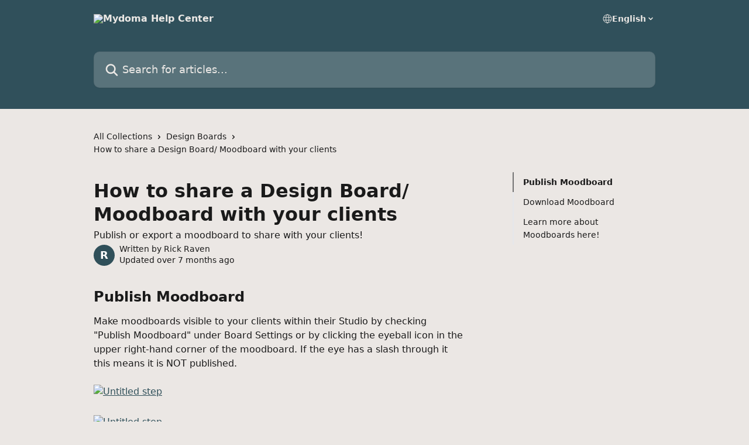

--- FILE ---
content_type: text/html; charset=utf-8
request_url: https://help.mydomastudio.com/en/articles/6766080-how-to-share-a-design-board-moodboard-with-your-clients
body_size: 14429
content:
<!DOCTYPE html><html lang="en"><head><meta charSet="utf-8" data-next-head=""/><title data-next-head="">How to share a Design Board/ Moodboard with your clients | Mydoma Help Center</title><meta property="og:title" content="How to share a Design Board/ Moodboard with your clients | Mydoma Help Center" data-next-head=""/><meta name="twitter:title" content="How to share a Design Board/ Moodboard with your clients | Mydoma Help Center" data-next-head=""/><meta property="og:description" content="Publish or export a moodboard to share with your clients!" data-next-head=""/><meta name="twitter:description" content="Publish or export a moodboard to share with your clients!" data-next-head=""/><meta name="description" content="Publish or export a moodboard to share with your clients!" data-next-head=""/><meta property="og:type" content="article" data-next-head=""/><meta name="robots" content="all" data-next-head=""/><meta name="viewport" content="width=device-width, initial-scale=1" data-next-head=""/><link href="https://intercom.help/mydomastudio/assets/favicon" rel="icon" data-next-head=""/><link rel="canonical" href="https://help.mydomastudio.com/en/articles/6766080-how-to-share-a-design-board-moodboard-with-your-clients" data-next-head=""/><link rel="alternate" href="https://help.mydomastudio.com/en/articles/6766080-how-to-share-a-design-board-moodboard-with-your-clients" hrefLang="en" data-next-head=""/><link rel="alternate" href="https://help.mydomastudio.com/en/articles/6766080-how-to-share-a-design-board-moodboard-with-your-clients" hrefLang="x-default" data-next-head=""/><link nonce="yqnUOrnhum3XTmJIsMq+Cq5ygAhXa/ogRcX1laWV2EQ=" rel="preload" href="https://static.intercomassets.com/_next/static/css/3141721a1e975790.css" as="style"/><link nonce="yqnUOrnhum3XTmJIsMq+Cq5ygAhXa/ogRcX1laWV2EQ=" rel="stylesheet" href="https://static.intercomassets.com/_next/static/css/3141721a1e975790.css" data-n-g=""/><noscript data-n-css="yqnUOrnhum3XTmJIsMq+Cq5ygAhXa/ogRcX1laWV2EQ="></noscript><script defer="" nonce="yqnUOrnhum3XTmJIsMq+Cq5ygAhXa/ogRcX1laWV2EQ=" nomodule="" src="https://static.intercomassets.com/_next/static/chunks/polyfills-42372ed130431b0a.js"></script><script defer="" src="https://static.intercomassets.com/_next/static/chunks/7506.a4d4b38169fb1abb.js" nonce="yqnUOrnhum3XTmJIsMq+Cq5ygAhXa/ogRcX1laWV2EQ="></script><script src="https://static.intercomassets.com/_next/static/chunks/webpack-78de026507541ba5.js" nonce="yqnUOrnhum3XTmJIsMq+Cq5ygAhXa/ogRcX1laWV2EQ=" defer=""></script><script src="https://static.intercomassets.com/_next/static/chunks/framework-1f1b8d38c1d86c61.js" nonce="yqnUOrnhum3XTmJIsMq+Cq5ygAhXa/ogRcX1laWV2EQ=" defer=""></script><script src="https://static.intercomassets.com/_next/static/chunks/main-f6c5f789938ef51a.js" nonce="yqnUOrnhum3XTmJIsMq+Cq5ygAhXa/ogRcX1laWV2EQ=" defer=""></script><script src="https://static.intercomassets.com/_next/static/chunks/pages/_app-489463a61c29f156.js" nonce="yqnUOrnhum3XTmJIsMq+Cq5ygAhXa/ogRcX1laWV2EQ=" defer=""></script><script src="https://static.intercomassets.com/_next/static/chunks/d0502abb-aa607f45f5026044.js" nonce="yqnUOrnhum3XTmJIsMq+Cq5ygAhXa/ogRcX1laWV2EQ=" defer=""></script><script src="https://static.intercomassets.com/_next/static/chunks/6190-ef428f6633b5a03f.js" nonce="yqnUOrnhum3XTmJIsMq+Cq5ygAhXa/ogRcX1laWV2EQ=" defer=""></script><script src="https://static.intercomassets.com/_next/static/chunks/5729-6d79ddfe1353a77c.js" nonce="yqnUOrnhum3XTmJIsMq+Cq5ygAhXa/ogRcX1laWV2EQ=" defer=""></script><script src="https://static.intercomassets.com/_next/static/chunks/2384-242e4a028ba58b01.js" nonce="yqnUOrnhum3XTmJIsMq+Cq5ygAhXa/ogRcX1laWV2EQ=" defer=""></script><script src="https://static.intercomassets.com/_next/static/chunks/4835-9db7cd232aae5617.js" nonce="yqnUOrnhum3XTmJIsMq+Cq5ygAhXa/ogRcX1laWV2EQ=" defer=""></script><script src="https://static.intercomassets.com/_next/static/chunks/2735-6fafbb9ff4abfca1.js" nonce="yqnUOrnhum3XTmJIsMq+Cq5ygAhXa/ogRcX1laWV2EQ=" defer=""></script><script src="https://static.intercomassets.com/_next/static/chunks/pages/%5BhelpCenterIdentifier%5D/%5Blocale%5D/articles/%5BarticleSlug%5D-0426bb822f2fd459.js" nonce="yqnUOrnhum3XTmJIsMq+Cq5ygAhXa/ogRcX1laWV2EQ=" defer=""></script><script src="https://static.intercomassets.com/_next/static/fxBeLjswgt1tHP5v-NdhV/_buildManifest.js" nonce="yqnUOrnhum3XTmJIsMq+Cq5ygAhXa/ogRcX1laWV2EQ=" defer=""></script><script src="https://static.intercomassets.com/_next/static/fxBeLjswgt1tHP5v-NdhV/_ssgManifest.js" nonce="yqnUOrnhum3XTmJIsMq+Cq5ygAhXa/ogRcX1laWV2EQ=" defer=""></script><meta name="sentry-trace" content="6f35e9534198d882cd25d1c79b8d282e-a928b2296f9c91d7-0"/><meta name="baggage" content="sentry-environment=production,sentry-release=598a3e6e491eec2385238300240aa0a81534fd19,sentry-public_key=187f842308a64dea9f1f64d4b1b9c298,sentry-trace_id=6f35e9534198d882cd25d1c79b8d282e,sentry-org_id=2129,sentry-sampled=false,sentry-sample_rand=0.8043747671241851,sentry-sample_rate=0"/><style id="__jsx-2315302470">:root{--body-bg: rgb(235, 231, 228);
--body-image: none;
--body-bg-rgb: 235, 231, 228;
--body-border: rgb(213, 205, 199);
--body-primary-color: #1a1a1a;
--body-secondary-color: #1a1a1a;
--body-reaction-bg: rgb(224, 218, 213);
--body-reaction-text-color: rgb(26, 26, 26);
--body-toc-active-border: #737373;
--body-toc-inactive-border: #f2f2f2;
--body-toc-inactive-color: #1a1a1a;
--body-toc-active-font-weight: 600;
--body-table-border: rgb(192, 179, 169);
--body-color: hsl(0, 0%, 0%);
--footer-bg: rgb(235, 231, 228);
--footer-image: none;
--footer-border: rgb(213, 205, 199);
--footer-color: hsl(195, 31%, 27%);
--header-bg: rgb(48, 80, 91);
--header-image: none;
--header-color: hsl(26, 15%, 91%);
--collection-card-bg: rgb(195, 162, 131);
--collection-card-image: none;
--collection-card-color: hsl(26, 15%, 91%);
--card-bg: rgb(237, 234, 231);
--card-border-color: rgb(213, 205, 199);
--card-border-inner-radius: 6px;
--card-border-radius: 8px;
--card-shadow: 0 1px 2px 0 rgb(0 0 0 / 0.05);
--search-bar-border-radius: 10px;
--search-bar-width: 100%;
--ticket-blue-bg-color: #dce1f9;
--ticket-blue-text-color: #334bfa;
--ticket-green-bg-color: #d7efdc;
--ticket-green-text-color: #0f7134;
--ticket-orange-bg-color: #ffebdb;
--ticket-orange-text-color: #b24d00;
--ticket-red-bg-color: #ffdbdb;
--ticket-red-text-color: #df2020;
--header-height: 405px;
--header-subheader-background-color: #000000;
--header-subheader-font-color: #FFFFFF;
--content-block-bg: rgb(255, 255, 255);
--content-block-image: none;
--content-block-color: hsl(0, 0%, 10%);
--content-block-button-bg: rgb(51, 75, 250);
--content-block-button-image: none;
--content-block-button-color: hsl(0, 0%, 100%);
--content-block-button-radius: 6px;
--content-block-margin: 0;
--content-block-width: auto;
--primary-color: hsl(195, 31%, 27%);
--primary-color-alpha-10: hsla(195, 31%, 27%, 0.1);
--primary-color-alpha-60: hsla(195, 31%, 27%, 0.6);
--text-on-primary-color: #ffffff}</style><style id="__jsx-1611979459">:root{--font-family-primary: system-ui, "Segoe UI", "Roboto", "Helvetica", "Arial", sans-serif, "Apple Color Emoji", "Segoe UI Emoji", "Segoe UI Symbol"}</style><style id="__jsx-2466147061">:root{--font-family-secondary: system-ui, "Segoe UI", "Roboto", "Helvetica", "Arial", sans-serif, "Apple Color Emoji", "Segoe UI Emoji", "Segoe UI Symbol"}</style><style id="__jsx-cf6f0ea00fa5c760">.fade-background.jsx-cf6f0ea00fa5c760{background:radial-gradient(333.38%100%at 50%0%,rgba(var(--body-bg-rgb),0)0%,rgba(var(--body-bg-rgb),.00925356)11.67%,rgba(var(--body-bg-rgb),.0337355)21.17%,rgba(var(--body-bg-rgb),.0718242)28.85%,rgba(var(--body-bg-rgb),.121898)35.03%,rgba(var(--body-bg-rgb),.182336)40.05%,rgba(var(--body-bg-rgb),.251516)44.25%,rgba(var(--body-bg-rgb),.327818)47.96%,rgba(var(--body-bg-rgb),.409618)51.51%,rgba(var(--body-bg-rgb),.495297)55.23%,rgba(var(--body-bg-rgb),.583232)59.47%,rgba(var(--body-bg-rgb),.671801)64.55%,rgba(var(--body-bg-rgb),.759385)70.81%,rgba(var(--body-bg-rgb),.84436)78.58%,rgba(var(--body-bg-rgb),.9551)88.2%,rgba(var(--body-bg-rgb),1)100%),var(--header-image),var(--header-bg);background-size:cover;background-position-x:center}</style><style id="__jsx-27f84a20f81f6ce9">.table-of-contents::-webkit-scrollbar{width:8px}.table-of-contents::-webkit-scrollbar-thumb{background-color:#f2f2f2;border-radius:8px}</style><style id="__jsx-a49d9ef8a9865a27">.table_of_contents.jsx-a49d9ef8a9865a27{max-width:260px;min-width:260px}</style><style id="__jsx-4bed0c08ce36899e">.article_body a:not(.intercom-h2b-button){color:var(--primary-color)}article a.intercom-h2b-button{background-color:var(--primary-color);border:0}.zendesk-article table{overflow-x:scroll!important;display:block!important;height:auto!important}.intercom-interblocks-unordered-nested-list ul,.intercom-interblocks-ordered-nested-list ol{margin-top:16px;margin-bottom:16px}.intercom-interblocks-unordered-nested-list ul .intercom-interblocks-unordered-nested-list ul,.intercom-interblocks-unordered-nested-list ul .intercom-interblocks-ordered-nested-list ol,.intercom-interblocks-ordered-nested-list ol .intercom-interblocks-ordered-nested-list ol,.intercom-interblocks-ordered-nested-list ol .intercom-interblocks-unordered-nested-list ul{margin-top:0;margin-bottom:0}.intercom-interblocks-image a:focus{outline-offset:3px}</style></head><body><div id="__next"><div dir="ltr" class="h-full w-full"><a href="#main-content" class="sr-only font-bold text-header-color focus:not-sr-only focus:absolute focus:left-4 focus:top-4 focus:z-50" aria-roledescription="Link, Press control-option-right-arrow to exit">Skip to main content</a><main class="header__lite"><header id="header" data-testid="header" class="jsx-cf6f0ea00fa5c760 flex flex-col text-header-color"><div class="jsx-cf6f0ea00fa5c760 relative flex grow flex-col mb-9 bg-header-bg bg-header-image bg-cover bg-center pb-9"><div id="sr-announcement" aria-live="polite" class="jsx-cf6f0ea00fa5c760 sr-only"></div><div class="jsx-cf6f0ea00fa5c760 flex h-full flex-col items-center marker:shrink-0"><section class="relative flex w-full flex-col mb-6 pb-6"><div class="header__meta_wrapper flex justify-center px-5 pt-6 leading-none sm:px-10"><div class="flex items-center w-240" data-testid="subheader-container"><div class="mo__body header__site_name"><div class="header__logo"><a href="/en/"><img src="https://downloads.intercomcdn.com/i/o/545914/fefb6870c149c771e36cb752/9814b8a213d4d73b4dade25d1bf83e1a.png" height="256" alt="Mydoma Help Center"/></a></div></div><div><div class="flex items-center font-semibold"><div class="flex items-center md:hidden" data-testid="small-screen-children"><button class="flex items-center border-none bg-transparent px-1.5" data-testid="hamburger-menu-button" aria-label="Open menu"><svg width="24" height="24" viewBox="0 0 16 16" xmlns="http://www.w3.org/2000/svg" class="fill-current"><path d="M1.86861 2C1.38889 2 1 2.3806 1 2.85008C1 3.31957 1.38889 3.70017 1.86861 3.70017H14.1314C14.6111 3.70017 15 3.31957 15 2.85008C15 2.3806 14.6111 2 14.1314 2H1.86861Z"></path><path d="M1 8C1 7.53051 1.38889 7.14992 1.86861 7.14992H14.1314C14.6111 7.14992 15 7.53051 15 8C15 8.46949 14.6111 8.85008 14.1314 8.85008H1.86861C1.38889 8.85008 1 8.46949 1 8Z"></path><path d="M1 13.1499C1 12.6804 1.38889 12.2998 1.86861 12.2998H14.1314C14.6111 12.2998 15 12.6804 15 13.1499C15 13.6194 14.6111 14 14.1314 14H1.86861C1.38889 14 1 13.6194 1 13.1499Z"></path></svg></button><div class="fixed right-0 top-0 z-50 h-full w-full hidden" data-testid="hamburger-menu"><div class="flex h-full w-full justify-end bg-black bg-opacity-30"><div class="flex h-fit w-full flex-col bg-white opacity-100 sm:h-full sm:w-1/2"><button class="text-body-font flex items-center self-end border-none bg-transparent pr-6 pt-6" data-testid="hamburger-menu-close-button" aria-label="Close menu"><svg width="24" height="24" viewBox="0 0 16 16" xmlns="http://www.w3.org/2000/svg"><path d="M3.5097 3.5097C3.84165 3.17776 4.37984 3.17776 4.71178 3.5097L7.99983 6.79775L11.2879 3.5097C11.6198 3.17776 12.158 3.17776 12.49 3.5097C12.8219 3.84165 12.8219 4.37984 12.49 4.71178L9.20191 7.99983L12.49 11.2879C12.8219 11.6198 12.8219 12.158 12.49 12.49C12.158 12.8219 11.6198 12.8219 11.2879 12.49L7.99983 9.20191L4.71178 12.49C4.37984 12.8219 3.84165 12.8219 3.5097 12.49C3.17776 12.158 3.17776 11.6198 3.5097 11.2879L6.79775 7.99983L3.5097 4.71178C3.17776 4.37984 3.17776 3.84165 3.5097 3.5097Z"></path></svg></button><nav class="flex flex-col pl-4 text-black"><div class="relative cursor-pointer has-[:focus]:outline"><select class="peer absolute z-10 block h-6 w-full cursor-pointer opacity-0 md:text-base" aria-label="Change language" id="language-selector"><option value="/en/articles/6766080-how-to-share-a-design-board-moodboard-with-your-clients" class="text-black" selected="">English</option></select><div class="mb-10 ml-5 flex items-center gap-1 text-md hover:opacity-80 peer-hover:opacity-80 md:m-0 md:ml-3 md:text-base" aria-hidden="true"><svg id="locale-picker-globe" width="16" height="16" viewBox="0 0 16 16" fill="none" xmlns="http://www.w3.org/2000/svg" class="shrink-0" aria-hidden="true"><path d="M8 15C11.866 15 15 11.866 15 8C15 4.13401 11.866 1 8 1C4.13401 1 1 4.13401 1 8C1 11.866 4.13401 15 8 15Z" stroke="currentColor" stroke-linecap="round" stroke-linejoin="round"></path><path d="M8 15C9.39949 15 10.534 11.866 10.534 8C10.534 4.13401 9.39949 1 8 1C6.60051 1 5.466 4.13401 5.466 8C5.466 11.866 6.60051 15 8 15Z" stroke="currentColor" stroke-linecap="round" stroke-linejoin="round"></path><path d="M1.448 5.75989H14.524" stroke="currentColor" stroke-linecap="round" stroke-linejoin="round"></path><path d="M1.448 10.2402H14.524" stroke="currentColor" stroke-linecap="round" stroke-linejoin="round"></path></svg>English<svg id="locale-picker-arrow" width="16" height="16" viewBox="0 0 16 16" fill="none" xmlns="http://www.w3.org/2000/svg" class="shrink-0" aria-hidden="true"><path d="M5 6.5L8.00093 9.5L11 6.50187" stroke="currentColor" stroke-width="1.5" stroke-linecap="round" stroke-linejoin="round"></path></svg></div></div></nav></div></div></div></div><nav class="hidden items-center md:flex" data-testid="large-screen-children"><div class="relative cursor-pointer has-[:focus]:outline"><select class="peer absolute z-10 block h-6 w-full cursor-pointer opacity-0 md:text-base" aria-label="Change language" id="language-selector"><option value="/en/articles/6766080-how-to-share-a-design-board-moodboard-with-your-clients" class="text-black" selected="">English</option></select><div class="mb-10 ml-5 flex items-center gap-1 text-md hover:opacity-80 peer-hover:opacity-80 md:m-0 md:ml-3 md:text-base" aria-hidden="true"><svg id="locale-picker-globe" width="16" height="16" viewBox="0 0 16 16" fill="none" xmlns="http://www.w3.org/2000/svg" class="shrink-0" aria-hidden="true"><path d="M8 15C11.866 15 15 11.866 15 8C15 4.13401 11.866 1 8 1C4.13401 1 1 4.13401 1 8C1 11.866 4.13401 15 8 15Z" stroke="currentColor" stroke-linecap="round" stroke-linejoin="round"></path><path d="M8 15C9.39949 15 10.534 11.866 10.534 8C10.534 4.13401 9.39949 1 8 1C6.60051 1 5.466 4.13401 5.466 8C5.466 11.866 6.60051 15 8 15Z" stroke="currentColor" stroke-linecap="round" stroke-linejoin="round"></path><path d="M1.448 5.75989H14.524" stroke="currentColor" stroke-linecap="round" stroke-linejoin="round"></path><path d="M1.448 10.2402H14.524" stroke="currentColor" stroke-linecap="round" stroke-linejoin="round"></path></svg>English<svg id="locale-picker-arrow" width="16" height="16" viewBox="0 0 16 16" fill="none" xmlns="http://www.w3.org/2000/svg" class="shrink-0" aria-hidden="true"><path d="M5 6.5L8.00093 9.5L11 6.50187" stroke="currentColor" stroke-width="1.5" stroke-linecap="round" stroke-linejoin="round"></path></svg></div></div></nav></div></div></div></div></section><section class="relative mx-5 flex h-full w-full flex-col items-center px-5 sm:px-10"><div class="flex h-full max-w-full flex-col w-240 justify-end" data-testid="main-header-container"><div id="search-bar" class="relative w-full"><form action="/en/" autoComplete="off"><div class="flex w-full flex-col items-start"><div class="relative flex w-full sm:w-search-bar"><label for="search-input" class="sr-only">Search for articles...</label><input id="search-input" type="text" autoComplete="off" class="peer w-full rounded-search-bar border border-black-alpha-8 bg-white-alpha-20 p-4 ps-12 font-secondary text-lg text-header-color shadow-search-bar outline-none transition ease-linear placeholder:text-header-color hover:bg-white-alpha-27 hover:shadow-search-bar-hover focus:border-transparent focus:bg-white focus:text-black-10 focus:shadow-search-bar-focused placeholder:focus:text-black-45" placeholder="Search for articles..." name="q" aria-label="Search for articles..." value=""/><div class="absolute inset-y-0 start-0 flex items-center fill-header-color peer-focus-visible:fill-black-45 pointer-events-none ps-5"><svg width="22" height="21" viewBox="0 0 22 21" xmlns="http://www.w3.org/2000/svg" class="fill-inherit" aria-hidden="true"><path fill-rule="evenodd" clip-rule="evenodd" d="M3.27485 8.7001C3.27485 5.42781 5.92757 2.7751 9.19985 2.7751C12.4721 2.7751 15.1249 5.42781 15.1249 8.7001C15.1249 11.9724 12.4721 14.6251 9.19985 14.6251C5.92757 14.6251 3.27485 11.9724 3.27485 8.7001ZM9.19985 0.225098C4.51924 0.225098 0.724854 4.01948 0.724854 8.7001C0.724854 13.3807 4.51924 17.1751 9.19985 17.1751C11.0802 17.1751 12.8176 16.5627 14.2234 15.5265L19.0981 20.4013C19.5961 20.8992 20.4033 20.8992 20.9013 20.4013C21.3992 19.9033 21.3992 19.0961 20.9013 18.5981L16.0264 13.7233C17.0625 12.3176 17.6749 10.5804 17.6749 8.7001C17.6749 4.01948 13.8805 0.225098 9.19985 0.225098Z"></path></svg></div></div></div></form></div></div></section></div></div></header><div class="z-1 flex shrink-0 grow basis-auto justify-center px-5 sm:px-10"><section data-testid="main-content" id="main-content" class="max-w-full w-240"><section data-testid="article-section" class="section section__article"><div class="flex-row-reverse justify-between flex"><div class="jsx-a49d9ef8a9865a27 w-61 sticky top-8 ml-7 max-w-61 self-start max-lg:hidden mt-16"><div class="jsx-27f84a20f81f6ce9 table-of-contents max-h-[calc(100vh-96px)] overflow-y-auto rounded-2xl text-body-primary-color hover:text-primary max-lg:border max-lg:border-solid max-lg:border-body-border max-lg:shadow-solid-1"><div data-testid="toc-dropdown" class="jsx-27f84a20f81f6ce9 hidden cursor-pointer justify-between border-b max-lg:flex max-lg:flex-row max-lg:border-x-0 max-lg:border-t-0 max-lg:border-solid max-lg:border-b-body-border"><div class="jsx-27f84a20f81f6ce9 my-2 max-lg:pl-4">Table of contents</div><div class="jsx-27f84a20f81f6ce9 "><svg class="ml-2 mr-4 mt-3 transition-transform" transform="rotate(180)" width="16" height="16" fill="none" xmlns="http://www.w3.org/2000/svg"><path fill-rule="evenodd" clip-rule="evenodd" d="M3.93353 5.93451C4.24595 5.62209 4.75248 5.62209 5.0649 5.93451L7.99922 8.86882L10.9335 5.93451C11.246 5.62209 11.7525 5.62209 12.0649 5.93451C12.3773 6.24693 12.3773 6.75346 12.0649 7.06588L8.5649 10.5659C8.25249 10.8783 7.74595 10.8783 7.43353 10.5659L3.93353 7.06588C3.62111 6.75346 3.62111 6.24693 3.93353 5.93451Z" fill="currentColor"></path></svg></div></div><div data-testid="toc-body" class="jsx-27f84a20f81f6ce9 my-2"><section data-testid="toc-section-0" class="jsx-27f84a20f81f6ce9 flex border-y-0 border-e-0 border-s-2 border-solid py-1.5 max-lg:border-none border-body-toc-active-border px-4"><a id="#h_4f4cca8f35" href="#h_4f4cca8f35" data-testid="toc-link-0" class="jsx-27f84a20f81f6ce9 w-full no-underline hover:text-body-primary-color max-lg:inline-block max-lg:text-body-primary-color max-lg:hover:text-primary lg:text-base font-toc-active text-body-primary-color"></a></section><section data-testid="toc-section-1" class="jsx-27f84a20f81f6ce9 flex border-y-0 border-e-0 border-s-2 border-solid py-1.5 max-lg:border-none px-4"><a id="#h_2283530abb" href="#h_2283530abb" data-testid="toc-link-1" class="jsx-27f84a20f81f6ce9 w-full no-underline hover:text-body-primary-color max-lg:inline-block max-lg:text-body-primary-color max-lg:hover:text-primary lg:text-base text-body-toc-inactive-color"></a></section><section data-testid="toc-section-2" class="jsx-27f84a20f81f6ce9 flex border-y-0 border-e-0 border-s-2 border-solid py-1.5 max-lg:border-none px-4"><a id="#h_ea98949fbe" href="#h_ea98949fbe" data-testid="toc-link-2" class="jsx-27f84a20f81f6ce9 w-full no-underline hover:text-body-primary-color max-lg:inline-block max-lg:text-body-primary-color max-lg:hover:text-primary lg:text-base text-body-toc-inactive-color"></a></section></div></div></div><div class="relative z-3 w-full lg:max-w-160 "><div class="flex pb-6 max-md:pb-2 lg:max-w-160"><div tabindex="-1" class="focus:outline-none"><div class="flex flex-wrap items-baseline pb-4 text-base" tabindex="0" role="navigation" aria-label="Breadcrumb"><a href="/en/" class="pr-2 text-body-primary-color no-underline hover:text-body-secondary-color">All Collections</a><div class="pr-2" aria-hidden="true"><svg width="6" height="10" viewBox="0 0 6 10" class="block h-2 w-2 fill-body-secondary-color rtl:rotate-180" xmlns="http://www.w3.org/2000/svg"><path fill-rule="evenodd" clip-rule="evenodd" d="M0.648862 0.898862C0.316916 1.23081 0.316916 1.769 0.648862 2.10094L3.54782 4.9999L0.648862 7.89886C0.316916 8.23081 0.316917 8.769 0.648862 9.10094C0.980808 9.43289 1.519 9.43289 1.85094 9.10094L5.35094 5.60094C5.68289 5.269 5.68289 4.73081 5.35094 4.39886L1.85094 0.898862C1.519 0.566916 0.980807 0.566916 0.648862 0.898862Z"></path></svg></div><a href="https://help.mydomastudio.com/en/collections/3728146-design-boards" class="pr-2 text-body-primary-color no-underline hover:text-body-secondary-color" data-testid="breadcrumb-0">Design Boards</a><div class="pr-2" aria-hidden="true"><svg width="6" height="10" viewBox="0 0 6 10" class="block h-2 w-2 fill-body-secondary-color rtl:rotate-180" xmlns="http://www.w3.org/2000/svg"><path fill-rule="evenodd" clip-rule="evenodd" d="M0.648862 0.898862C0.316916 1.23081 0.316916 1.769 0.648862 2.10094L3.54782 4.9999L0.648862 7.89886C0.316916 8.23081 0.316917 8.769 0.648862 9.10094C0.980808 9.43289 1.519 9.43289 1.85094 9.10094L5.35094 5.60094C5.68289 5.269 5.68289 4.73081 5.35094 4.39886L1.85094 0.898862C1.519 0.566916 0.980807 0.566916 0.648862 0.898862Z"></path></svg></div><div class="text-body-secondary-color">How to share a Design Board/ Moodboard with your clients</div></div></div></div><div class=""><div class="article intercom-force-break"><div class="mb-10 max-lg:mb-6"><div class="flex flex-col gap-4"><div class="flex flex-col"><h1 class="mb-1 font-primary text-2xl font-bold leading-10 text-body-primary-color">How to share a Design Board/ Moodboard with your clients</h1><div class="text-md font-normal leading-normal text-body-secondary-color"><p>Publish or export a moodboard to share with your clients!</p></div></div><div class="avatar"><div class="avatar__photo"><span class="inline-flex items-center justify-center rounded-full bg-primary text-lg font-bold leading-6 text-primary-text shadow-solid-2 shadow-body-bg [&amp;:nth-child(n+2)]:hidden lg:[&amp;:nth-child(n+2)]:inline-flex h-8 w-8 sm:h-9 sm:w-9"><span class="text-lg leading-6">R</span></span></div><div class="avatar__info -mt-0.5 text-base"><span class="text-body-secondary-color"><div>Written by <span>Rick Raven</span></div> <!-- -->Updated over 7 months ago</span></div></div></div></div><div class="jsx-4bed0c08ce36899e flex-col"><div class="jsx-4bed0c08ce36899e mb-7 ml-0 text-md max-messenger:mb-6 lg:hidden"><div class="jsx-27f84a20f81f6ce9 table-of-contents max-h-[calc(100vh-96px)] overflow-y-auto rounded-2xl text-body-primary-color hover:text-primary max-lg:border max-lg:border-solid max-lg:border-body-border max-lg:shadow-solid-1"><div data-testid="toc-dropdown" class="jsx-27f84a20f81f6ce9 hidden cursor-pointer justify-between border-b max-lg:flex max-lg:flex-row max-lg:border-x-0 max-lg:border-t-0 max-lg:border-solid max-lg:border-b-body-border border-b-0"><div class="jsx-27f84a20f81f6ce9 my-2 max-lg:pl-4">Table of contents</div><div class="jsx-27f84a20f81f6ce9 "><svg class="ml-2 mr-4 mt-3 transition-transform" transform="" width="16" height="16" fill="none" xmlns="http://www.w3.org/2000/svg"><path fill-rule="evenodd" clip-rule="evenodd" d="M3.93353 5.93451C4.24595 5.62209 4.75248 5.62209 5.0649 5.93451L7.99922 8.86882L10.9335 5.93451C11.246 5.62209 11.7525 5.62209 12.0649 5.93451C12.3773 6.24693 12.3773 6.75346 12.0649 7.06588L8.5649 10.5659C8.25249 10.8783 7.74595 10.8783 7.43353 10.5659L3.93353 7.06588C3.62111 6.75346 3.62111 6.24693 3.93353 5.93451Z" fill="currentColor"></path></svg></div></div><div data-testid="toc-body" class="jsx-27f84a20f81f6ce9 hidden my-2"><section data-testid="toc-section-0" class="jsx-27f84a20f81f6ce9 flex border-y-0 border-e-0 border-s-2 border-solid py-1.5 max-lg:border-none border-body-toc-active-border px-4"><a id="#h_4f4cca8f35" href="#h_4f4cca8f35" data-testid="toc-link-0" class="jsx-27f84a20f81f6ce9 w-full no-underline hover:text-body-primary-color max-lg:inline-block max-lg:text-body-primary-color max-lg:hover:text-primary lg:text-base font-toc-active text-body-primary-color"></a></section><section data-testid="toc-section-1" class="jsx-27f84a20f81f6ce9 flex border-y-0 border-e-0 border-s-2 border-solid py-1.5 max-lg:border-none px-4"><a id="#h_2283530abb" href="#h_2283530abb" data-testid="toc-link-1" class="jsx-27f84a20f81f6ce9 w-full no-underline hover:text-body-primary-color max-lg:inline-block max-lg:text-body-primary-color max-lg:hover:text-primary lg:text-base text-body-toc-inactive-color"></a></section><section data-testid="toc-section-2" class="jsx-27f84a20f81f6ce9 flex border-y-0 border-e-0 border-s-2 border-solid py-1.5 max-lg:border-none px-4"><a id="#h_ea98949fbe" href="#h_ea98949fbe" data-testid="toc-link-2" class="jsx-27f84a20f81f6ce9 w-full no-underline hover:text-body-primary-color max-lg:inline-block max-lg:text-body-primary-color max-lg:hover:text-primary lg:text-base text-body-toc-inactive-color"></a></section></div></div></div><div class="jsx-4bed0c08ce36899e article_body"><article class="jsx-4bed0c08ce36899e "><div class="intercom-interblocks-heading intercom-interblocks-align-left"><h1 id="h_4f4cca8f35"><b>Publish Moodboard</b></h1></div><div class="intercom-interblocks-paragraph no-margin intercom-interblocks-align-left"><p>Make moodboards visible to your clients within their Studio by checking &quot;Publish Moodboard&quot; under Board Settings or by clicking the eyeball icon in the upper right-hand corner of the moodboard. If the eye has a slash through it this means it is NOT published.</p></div><div class="intercom-interblocks-paragraph no-margin intercom-interblocks-align-left"><p> </p></div><div class="intercom-interblocks-image intercom-interblocks-align-left"><a href="https://downloads.intercomcdn.com/i/o/902811492/ce74e511d2caaec39f63ae5e/aea76cb2-6957-4559-b4c0-bc014464bdc0?expires=1769455800&amp;signature=20080226639795dd36903af50d998784e6e323e30033674f0d444f5c78621966&amp;req=fSAlHsh%2FmYhdFb4f3HP0gILGm7FavmNxbHjBbjFbUBTawe12cRSMchTTYFlM%0A3qSft1HZgGDeq4RZzA%3D%3D%0A" target="_blank" rel="noreferrer nofollow noopener"><img src="https://downloads.intercomcdn.com/i/o/902811492/ce74e511d2caaec39f63ae5e/aea76cb2-6957-4559-b4c0-bc014464bdc0?expires=1769455800&amp;signature=20080226639795dd36903af50d998784e6e323e30033674f0d444f5c78621966&amp;req=fSAlHsh%2FmYhdFb4f3HP0gILGm7FavmNxbHjBbjFbUBTawe12cRSMchTTYFlM%0A3qSft1HZgGDeq4RZzA%3D%3D%0A" alt="Untitled step" width="1915" height="873"/></a></div><div class="intercom-interblocks-paragraph no-margin intercom-interblocks-align-left"><p> </p></div><div class="intercom-interblocks-image intercom-interblocks-align-left"><a href="https://downloads.intercomcdn.com/i/o/902811859/acd74eb24a12ad91a1ba2213/7ace8685-f104-4734-8886-12d9a34a8fd3?expires=1769455800&amp;signature=274965c16c2806471781b08c3c9c72b7ca563ada48cd12958459a8c9fb586833&amp;req=fSAlHsh%2FlYRWFb4f3HP0gCaSwBiYEhYea3Txzk3Si3LXblkJrPX%2FGKVc2ao%2B%0ApHD%2BrFRkOTotUxGfhg%3D%3D%0A" target="_blank" rel="noreferrer nofollow noopener"><img src="https://downloads.intercomcdn.com/i/o/902811859/acd74eb24a12ad91a1ba2213/7ace8685-f104-4734-8886-12d9a34a8fd3?expires=1769455800&amp;signature=274965c16c2806471781b08c3c9c72b7ca563ada48cd12958459a8c9fb586833&amp;req=fSAlHsh%2FlYRWFb4f3HP0gCaSwBiYEhYea3Txzk3Si3LXblkJrPX%2FGKVc2ao%2B%0ApHD%2BrFRkOTotUxGfhg%3D%3D%0A" alt="Untitled step" width="1917" height="876"/></a></div><div class="intercom-interblocks-paragraph no-margin intercom-interblocks-align-left"><p> </p></div><div class="intercom-interblocks-heading intercom-interblocks-align-left"><h1 id="h_2283530abb"><b>Download Moodboard</b></h1></div><div class="intercom-interblocks-paragraph no-margin intercom-interblocks-align-left"><p>If you want to save your moodboard to your computer as an image, simply click &quot;Download&quot; under Export Canvas in your moodboard Board Settings.<br/>​</p></div><div class="intercom-interblocks-image intercom-interblocks-align-left"><a href="https://downloads.intercomcdn.com/i/o/902813911/58d42377b9dbd53b1328d279/449e5e71-ecc7-4305-8be8-6f129278d2c9?expires=1769455800&amp;signature=35866ba6a6ef26ebceeb31a199db3c016688b62e17734b162df5ac7dcc381395&amp;req=fSAlHsh9lIBeFb4f3HP0gC%2FgGVQY3l%2Bldkxvg3BFIziI2SOMFHfbojMv%2BoBJ%0AszBV1VT97Nc%2F4TeL7A%3D%3D%0A" target="_blank" rel="noreferrer nofollow noopener"><img src="https://downloads.intercomcdn.com/i/o/902813911/58d42377b9dbd53b1328d279/449e5e71-ecc7-4305-8be8-6f129278d2c9?expires=1769455800&amp;signature=35866ba6a6ef26ebceeb31a199db3c016688b62e17734b162df5ac7dcc381395&amp;req=fSAlHsh9lIBeFb4f3HP0gC%2FgGVQY3l%2Bldkxvg3BFIziI2SOMFHfbojMv%2BoBJ%0AszBV1VT97Nc%2F4TeL7A%3D%3D%0A" alt="Untitled step" width="1917" height="876"/></a></div><div class="intercom-interblocks-paragraph no-margin intercom-interblocks-align-left"><p> </p></div><div class="intercom-interblocks-paragraph no-margin intercom-interblocks-align-left"><p>💡💡<b><i>Pro Tip: </i></b><i>Be sure to do these three things before exporting your moodboard.</i></p></div><div class="intercom-interblocks-paragraph no-margin intercom-interblocks-align-left"><p> </p></div><div class="intercom-interblocks-paragraph no-margin intercom-interblocks-align-left"><p><i>Turn off any grid lines</i></p></div><div class="intercom-interblocks-paragraph no-margin intercom-interblocks-align-left"><p> </p></div><div class="intercom-interblocks-image intercom-interblocks-align-left"><a href="https://mydoma-studio.intercom-attachments-1.com/i/o/902815556/aacf18f302b2a1d4ca1318a5/16a2a3bf-add3-43d3-b6df-1a73b48af8b5.png?expires=1769455800&amp;signature=d47f355e65b62dabe2bd5e6c774f833719e06687dd6cc3c855ef77ddc7698081&amp;req=fSAlHsh7mIRZFb4f3HP0gPQItRmwdWdUPWdPNWMYuSlRe8w0E1oeEPg1i35j%0AzBdzA8RPa%2BkPEq8OQQ%3D%3D%0A" target="_blank" rel="noreferrer nofollow noopener"><img src="https://mydoma-studio.intercom-attachments-1.com/i/o/902815556/aacf18f302b2a1d4ca1318a5/16a2a3bf-add3-43d3-b6df-1a73b48af8b5.png?expires=1769455800&amp;signature=d47f355e65b62dabe2bd5e6c774f833719e06687dd6cc3c855ef77ddc7698081&amp;req=fSAlHsh7mIRZFb4f3HP0gPQItRmwdWdUPWdPNWMYuSlRe8w0E1oeEPg1i35j%0AzBdzA8RPa%2BkPEq8OQQ%3D%3D%0A" alt="Untitled step"/></a></div><div class="intercom-interblocks-paragraph no-margin intercom-interblocks-align-left"><p> </p></div><div class="intercom-interblocks-paragraph no-margin intercom-interblocks-align-left"><p><i>Unselect any items by clicking on the background of the moodboard. You do not want a box around any items within the moodboard</i></p></div><div class="intercom-interblocks-paragraph no-margin intercom-interblocks-align-left"><p> </p></div><div class="intercom-interblocks-image intercom-interblocks-align-left"><a href="https://downloads.intercomcdn.com/i/o/902814919/c13482e5c7446bc8e1a50577/7b8ed760-f43b-4e53-8565-e35d7774e2b4?expires=1769455800&amp;signature=8902b7b2da8079fbd59e871a10f0c025b1eb8a221c2278862ba5359576b5106c&amp;req=fSAlHsh6lIBWFb4f3HP0gO3Fu6IIMbnfZQbMJbIUTY4XimpABN9crUP6ymV4%0AUmQvneK4S3y4w2gJyg%3D%3D%0A" target="_blank" rel="noreferrer nofollow noopener"><img src="https://downloads.intercomcdn.com/i/o/902814919/c13482e5c7446bc8e1a50577/7b8ed760-f43b-4e53-8565-e35d7774e2b4?expires=1769455800&amp;signature=8902b7b2da8079fbd59e871a10f0c025b1eb8a221c2278862ba5359576b5106c&amp;req=fSAlHsh6lIBWFb4f3HP0gO3Fu6IIMbnfZQbMJbIUTY4XimpABN9crUP6ymV4%0AUmQvneK4S3y4w2gJyg%3D%3D%0A" alt="Untitled step" width="1910" height="871"/></a></div><div class="intercom-interblocks-paragraph no-margin intercom-interblocks-align-left"><p><i>And add your logo!</i> </p></div><div class="intercom-interblocks-paragraph no-margin intercom-interblocks-align-left"><p> </p></div><div class="intercom-interblocks-image intercom-interblocks-align-left"><a href="https://downloads.intercomcdn.com/i/o/902815393/31ca598bee681d00acb71a29/291b90a3-10e0-49ab-8f4e-f6073096bc36?expires=1769455800&amp;signature=ca0dd7af0545c524c09442f9e29f0ae71a21a9f8ca3cbe07c262f162cb65ce11&amp;req=fSAlHsh7nohcFb4f3HP0gKmrqYFpRFQin7AvVx7RW22QXL%2FnbSL26joMmuIQ%0A%2FvbiKS12qFEzS5%2FbNQ%3D%3D%0A" target="_blank" rel="noreferrer nofollow noopener"><img src="https://downloads.intercomcdn.com/i/o/902815393/31ca598bee681d00acb71a29/291b90a3-10e0-49ab-8f4e-f6073096bc36?expires=1769455800&amp;signature=ca0dd7af0545c524c09442f9e29f0ae71a21a9f8ca3cbe07c262f162cb65ce11&amp;req=fSAlHsh7nohcFb4f3HP0gKmrqYFpRFQin7AvVx7RW22QXL%2FnbSL26joMmuIQ%0A%2FvbiKS12qFEzS5%2FbNQ%3D%3D%0A" alt="Untitled step" width="1917" height="883"/></a></div><div class="intercom-interblocks-paragraph no-margin intercom-interblocks-align-left"><p> </p></div><div class="intercom-interblocks-paragraph no-margin intercom-interblocks-align-left"><p>**Pro-Tip** Create moodboards with just your logo in them when creating a Project Template so you don&#x27;t have to upload your logo every time!</p></div><div class="intercom-interblocks-paragraph no-margin intercom-interblocks-align-left"><p> </p></div><div class="intercom-interblocks-heading intercom-interblocks-align-center"><h1 id="h_ea98949fbe"><b><a href="https://help.mydomastudio.com/en/articles/1017810-moodboards-overview">Learn more about Moodboards here!</a></b></h1></div><div class="intercom-interblocks-paragraph no-margin intercom-interblocks-align-left"><p> </p></div></article></div></div></div></div><div class="intercom-reaction-picker -mb-4 -ml-4 -mr-4 mt-6 rounded-card sm:-mb-2 sm:-ml-1 sm:-mr-1 sm:mt-8" role="group" aria-label="feedback form"><div class="intercom-reaction-prompt">Did this answer your question?</div><div class="intercom-reactions-container"><button class="intercom-reaction" aria-label="Disappointed Reaction" tabindex="0" data-reaction-text="disappointed" aria-pressed="false"><span title="Disappointed">😞</span></button><button class="intercom-reaction" aria-label="Neutral Reaction" tabindex="0" data-reaction-text="neutral" aria-pressed="false"><span title="Neutral">😐</span></button><button class="intercom-reaction" aria-label="Smiley Reaction" tabindex="0" data-reaction-text="smiley" aria-pressed="false"><span title="Smiley">😃</span></button></div></div></div></div></section></section></div><footer id="footer" class="mt-24 shrink-0 bg-footer-bg px-0 py-12 text-left text-base text-footer-color"><div class="shrink-0 grow basis-auto px-5 sm:px-10"><div class="mx-auto max-w-240 sm:w-auto"><div><div class="text-center" data-testid="simple-footer-layout"><div class="align-middle text-lg text-footer-color"><a class="no-underline" href="/en/"><img data-testid="logo-img" src="https://downloads.intercomcdn.com/i/o/545915/2ba424204f2a496e221353f4/5d411aec0e760f91acc126ac0fd8a83d.png" alt="Mydoma Help Center" class="max-h-8 contrast-80 inline"/></a></div><div class="mt-10" data-testid="simple-footer-links"><div class="flex flex-row justify-center"><span><ul data-testid="custom-links" class="mb-4 p-0" id="custom-links"><li class="mx-3 inline-block list-none"><a target="_blank" href="https://www.facebook.com/groups/mydomastudiodesigners" rel="nofollow noreferrer noopener" data-testid="footer-custom-link-0" class="no-underline">📌  Join Our Facebook Community</a></li><li class="mx-3 inline-block list-none"><a target="_blank" href="https://www.instagram.com/mydoma/" rel="nofollow noreferrer noopener" data-testid="footer-custom-link-1" class="no-underline">🧡 ▶️ Follow us on Instagram</a></li></ul></span></div><ul data-testid="social-links" class="flex flex-wrap items-center gap-4 p-0 justify-center" id="social-links"><li class="list-none align-middle"><a target="_blank" href="https://www.facebook.com/mydomastudio" rel="nofollow noreferrer noopener" data-testid="footer-social-link-0" class="no-underline"><img src="https://intercom.help/mydomastudio/assets/svg/icon:social-facebook/30505b" alt="" aria-label="https://www.facebook.com/mydomastudio" width="16" height="16" loading="lazy" data-testid="social-icon-facebook"/></a></li><li class="list-none align-middle"><a target="_blank" href="https://www.linkedin.com/Mydomastudio" rel="nofollow noreferrer noopener" data-testid="footer-social-link-1" class="no-underline"><img src="https://intercom.help/mydomastudio/assets/svg/icon:social-linkedin/30505b" alt="" aria-label="https://www.linkedin.com/Mydomastudio" width="16" height="16" loading="lazy" data-testid="social-icon-linkedin"/></a></li></ul></div><div class="flex justify-center"><div class="mt-2"><a href="https://www.intercom.com/dsa-report-form" target="_blank" rel="nofollow noreferrer noopener" class="no-underline" data-testid="report-content-link">Report Content</a></div></div></div></div></div></div></footer></main></div></div><script id="__NEXT_DATA__" type="application/json" nonce="yqnUOrnhum3XTmJIsMq+Cq5ygAhXa/ogRcX1laWV2EQ=">{"props":{"pageProps":{"app":{"id":"uk3dep4b","messengerUrl":"https://widget.intercom.io/widget/uk3dep4b","name":"Mydoma Studio","poweredByIntercomUrl":"https://www.intercom.com/intercom-link?company=Mydoma+Studio\u0026solution=customer-support\u0026utm_campaign=intercom-link\u0026utm_content=We+run+on+Intercom\u0026utm_medium=help-center\u0026utm_referrer=http%3A%2F%2Fhelp.mydomastudio.com%2Fen%2Farticles%2F6766080-how-to-share-a-design-board-moodboard-with-your-clients\u0026utm_source=desktop-web","features":{"consentBannerBeta":false,"customNotFoundErrorMessage":false,"disableFontPreloading":false,"disableNoMarginClassTransformation":false,"finOnHelpCenter":false,"hideIconsWithBackgroundImages":false,"messengerCustomFonts":false}},"helpCenterSite":{"customDomain":"help.mydomastudio.com","defaultLocale":"en","disableBranding":true,"externalLoginName":null,"externalLoginUrl":null,"footerContactDetails":null,"footerLinks":{"custom":[{"id":23891,"help_center_site_id":2129,"title":"📌  Join Our Facebook Community","url":"https://www.facebook.com/groups/mydomastudiodesigners","sort_order":1,"link_location":"footer","site_link_group_id":9783},{"id":23892,"help_center_site_id":2129,"title":"🧡 ▶️ Follow us on Instagram","url":"https://www.instagram.com/mydoma/","sort_order":2,"link_location":"footer","site_link_group_id":9783}],"socialLinks":[{"iconUrl":"https://intercom.help/mydomastudio/assets/svg/icon:social-facebook","provider":"facebook","url":"https://www.facebook.com/mydomastudio"},{"iconUrl":"https://intercom.help/mydomastudio/assets/svg/icon:social-linkedin","provider":"linkedin","url":"https://www.linkedin.com/Mydomastudio"}],"linkGroups":[{"title":null,"links":[{"title":"📌  Join Our Facebook Community","url":"https://www.facebook.com/groups/mydomastudiodesigners"},{"title":"🧡 ▶️ Follow us on Instagram","url":"https://www.instagram.com/mydoma/"}]}]},"headerLinks":[],"homeCollectionCols":2,"googleAnalyticsTrackingId":null,"googleTagManagerId":null,"pathPrefixForCustomDomain":null,"seoIndexingEnabled":true,"helpCenterId":2129,"url":"https://help.mydomastudio.com","customizedFooterTextContent":null,"consentBannerConfig":null,"canInjectCustomScripts":false,"scriptSection":1,"customScriptFilesExist":false},"localeLinks":[{"id":"en","absoluteUrl":"https://help.mydomastudio.com/en/articles/6766080-how-to-share-a-design-board-moodboard-with-your-clients","available":true,"name":"English","selected":true,"url":"/en/articles/6766080-how-to-share-a-design-board-moodboard-with-your-clients"}],"requestContext":{"articleSource":null,"academy":false,"canonicalUrl":"https://help.mydomastudio.com/en/articles/6766080-how-to-share-a-design-board-moodboard-with-your-clients","headerless":false,"isDefaultDomainRequest":false,"nonce":"yqnUOrnhum3XTmJIsMq+Cq5ygAhXa/ogRcX1laWV2EQ=","rootUrl":"/en/","sheetUserCipher":null,"type":"help-center"},"theme":{"color":"30505b","siteName":"Mydoma Help Center","headline":"","headerFontColor":"ebe7e4","logo":"https://downloads.intercomcdn.com/i/o/545914/fefb6870c149c771e36cb752/9814b8a213d4d73b4dade25d1bf83e1a.png","logoHeight":"256","header":null,"favicon":"https://intercom.help/mydomastudio/assets/favicon","locale":"en","homeUrl":"https://mydomastudio.com","social":null,"urlPrefixForDefaultDomain":"https://intercom.help/mydomastudio","customDomain":"help.mydomastudio.com","customDomainUsesSsl":true,"customizationOptions":{"customizationType":1,"header":{"backgroundColor":"#30505b","fontColor":"#ebe7e4","fadeToEdge":true,"backgroundGradient":null,"backgroundImageId":null,"backgroundImageUrl":null},"body":{"backgroundColor":"#ebe7e4","fontColor":null,"fadeToEdge":null,"backgroundGradient":null,"backgroundImageId":null},"footer":{"backgroundColor":"#ebe7e4","fontColor":"#30505b","fadeToEdge":null,"backgroundGradient":null,"backgroundImageId":null,"showRichTextField":null},"layout":{"homePage":{"blocks":[{"type":"tickets-portal-link","enabled":false},{"type":"collection-list","columns":2,"template":1},{"type":"article-list","columns":2,"enabled":false,"localizedContent":[{"title":"","locale":"en","links":[{"articleId":"empty_article_slot","type":"article-link"},{"articleId":"empty_article_slot","type":"article-link"},{"articleId":"empty_article_slot","type":"article-link"},{"articleId":"empty_article_slot","type":"article-link"}]}]},{"type":"content-block","enabled":false,"columns":1}]},"collectionsPage":{"showArticleDescriptions":false},"articlePage":{},"searchPage":{}},"collectionCard":{"global":{"backgroundColor":"#c3a283","fontColor":"#ebe7e4","fadeToEdge":null,"backgroundGradient":null,"backgroundImageId":null,"showIcons":true,"backgroundImageUrl":null},"collections":[]},"global":{"font":{"customFontFaces":[],"primary":null,"secondary":null},"componentStyle":{"card":{"type":"bordered","borderRadius":8}},"namedComponents":{"header":{"subheader":{"enabled":false,"style":{"backgroundColor":"#000000","fontColor":"#FFFFFF"}},"style":{"height":"245px","align":"start","justify":"end"}},"searchBar":{"style":{"width":"100%","borderRadius":10}},"footer":{"type":0}},"brand":{"colors":[],"websiteUrl":""}},"contentBlock":{"blockStyle":{"backgroundColor":"#ffffff","fontColor":"#1a1a1a","fadeToEdge":null,"backgroundGradient":null,"backgroundImageId":null,"backgroundImageUrl":null},"buttonOptions":{"backgroundColor":"#334BFA","fontColor":"#ffffff","borderRadius":6},"isFullWidth":false}},"helpCenterName":"Mydoma Studio Help Center","footerLogo":"https://downloads.intercomcdn.com/i/o/545915/2ba424204f2a496e221353f4/5d411aec0e760f91acc126ac0fd8a83d.png","footerLogoHeight":"230","localisedInformation":{"contentBlock":{"locale":"en","title":"Content section title","withButton":false,"description":"","buttonTitle":"Button title","buttonUrl":""}}},"user":{"userId":"aad9bf75-1f94-4b23-b983-b291445bff19","role":"visitor_role","country_code":null},"articleContent":{"articleId":"6766080","author":{"avatar":null,"name":"Rick Raven","first_name":"Rick","avatar_shape":"circle"},"blocks":[{"type":"heading","text":"\u003cb\u003ePublish Moodboard\u003c/b\u003e","idAttribute":"h_4f4cca8f35"},{"type":"paragraph","text":"Make moodboards visible to your clients within their Studio by checking \"Publish Moodboard\" under Board Settings or by clicking the eyeball icon in the upper right-hand corner of the moodboard. If the eye has a slash through it this means it is NOT published.","class":"no-margin"},{"type":"paragraph","text":" ","class":"no-margin"},{"type":"image","url":"https://downloads.intercomcdn.com/i/o/902811492/ce74e511d2caaec39f63ae5e/aea76cb2-6957-4559-b4c0-bc014464bdc0?expires=1769455800\u0026signature=20080226639795dd36903af50d998784e6e323e30033674f0d444f5c78621966\u0026req=fSAlHsh%2FmYhdFb4f3HP0gILGm7FavmNxbHjBbjFbUBTawe12cRSMchTTYFlM%0A3qSft1HZgGDeq4RZzA%3D%3D%0A","width":1915,"height":873,"text":"Untitled step"},{"type":"paragraph","text":" ","class":"no-margin"},{"type":"image","url":"https://downloads.intercomcdn.com/i/o/902811859/acd74eb24a12ad91a1ba2213/7ace8685-f104-4734-8886-12d9a34a8fd3?expires=1769455800\u0026signature=274965c16c2806471781b08c3c9c72b7ca563ada48cd12958459a8c9fb586833\u0026req=fSAlHsh%2FlYRWFb4f3HP0gCaSwBiYEhYea3Txzk3Si3LXblkJrPX%2FGKVc2ao%2B%0ApHD%2BrFRkOTotUxGfhg%3D%3D%0A","width":1917,"height":876,"text":"Untitled step"},{"type":"paragraph","text":" ","class":"no-margin"},{"type":"heading","text":"\u003cb\u003eDownload Moodboard\u003c/b\u003e","idAttribute":"h_2283530abb"},{"type":"paragraph","text":"If you want to save your moodboard to your computer as an image, simply click \"Download\" under Export Canvas in your moodboard Board Settings.\u003cbr\u003e​","class":"no-margin"},{"type":"image","url":"https://downloads.intercomcdn.com/i/o/902813911/58d42377b9dbd53b1328d279/449e5e71-ecc7-4305-8be8-6f129278d2c9?expires=1769455800\u0026signature=35866ba6a6ef26ebceeb31a199db3c016688b62e17734b162df5ac7dcc381395\u0026req=fSAlHsh9lIBeFb4f3HP0gC%2FgGVQY3l%2Bldkxvg3BFIziI2SOMFHfbojMv%2BoBJ%0AszBV1VT97Nc%2F4TeL7A%3D%3D%0A","width":1917,"height":876,"text":"Untitled step"},{"type":"paragraph","text":" ","class":"no-margin"},{"type":"paragraph","text":"💡💡\u003cb\u003e\u003ci\u003ePro Tip: \u003c/i\u003e\u003c/b\u003e\u003ci\u003eBe sure to do these three things before exporting your moodboard.\u003c/i\u003e","class":"no-margin"},{"type":"paragraph","text":" ","class":"no-margin"},{"type":"paragraph","text":"\u003ci\u003eTurn off any grid lines\u003c/i\u003e","class":"no-margin"},{"type":"paragraph","text":" ","class":"no-margin"},{"type":"image","url":"https://mydoma-studio.intercom-attachments-1.com/i/o/902815556/aacf18f302b2a1d4ca1318a5/16a2a3bf-add3-43d3-b6df-1a73b48af8b5.png?expires=1769455800\u0026signature=d47f355e65b62dabe2bd5e6c774f833719e06687dd6cc3c855ef77ddc7698081\u0026req=fSAlHsh7mIRZFb4f3HP0gPQItRmwdWdUPWdPNWMYuSlRe8w0E1oeEPg1i35j%0AzBdzA8RPa%2BkPEq8OQQ%3D%3D%0A","text":"Untitled step"},{"type":"paragraph","text":" ","class":"no-margin"},{"type":"paragraph","text":"\u003ci\u003eUnselect any items by clicking on the background of the moodboard. You do not want a box around any items within the moodboard\u003c/i\u003e","class":"no-margin"},{"type":"paragraph","text":" ","class":"no-margin"},{"type":"image","url":"https://downloads.intercomcdn.com/i/o/902814919/c13482e5c7446bc8e1a50577/7b8ed760-f43b-4e53-8565-e35d7774e2b4?expires=1769455800\u0026signature=8902b7b2da8079fbd59e871a10f0c025b1eb8a221c2278862ba5359576b5106c\u0026req=fSAlHsh6lIBWFb4f3HP0gO3Fu6IIMbnfZQbMJbIUTY4XimpABN9crUP6ymV4%0AUmQvneK4S3y4w2gJyg%3D%3D%0A","width":1910,"height":871,"text":"Untitled step"},{"type":"paragraph","text":"\u003ci\u003eAnd add your logo!\u003c/i\u003e ","class":"no-margin"},{"type":"paragraph","text":" ","class":"no-margin"},{"type":"image","url":"https://downloads.intercomcdn.com/i/o/902815393/31ca598bee681d00acb71a29/291b90a3-10e0-49ab-8f4e-f6073096bc36?expires=1769455800\u0026signature=ca0dd7af0545c524c09442f9e29f0ae71a21a9f8ca3cbe07c262f162cb65ce11\u0026req=fSAlHsh7nohcFb4f3HP0gKmrqYFpRFQin7AvVx7RW22QXL%2FnbSL26joMmuIQ%0A%2FvbiKS12qFEzS5%2FbNQ%3D%3D%0A","width":1917,"height":883,"text":"Untitled step"},{"type":"paragraph","text":" ","class":"no-margin"},{"type":"paragraph","text":"**Pro-Tip** Create moodboards with just your logo in them when creating a Project Template so you don't have to upload your logo every time!","class":"no-margin"},{"type":"paragraph","text":" ","class":"no-margin"},{"type":"heading","text":"\u003cb\u003e\u003ca href=\"https://help.mydomastudio.com/en/articles/1017810-moodboards-overview\"\u003eLearn more about Moodboards here!\u003c/a\u003e\u003c/b\u003e","align":"center","idAttribute":"h_ea98949fbe"},{"type":"paragraph","text":" ","class":"no-margin"}],"collectionId":"3728146","description":"Publish or export a moodboard to share with your clients!","id":"6556692","lastUpdated":"Updated over 7 months ago","relatedArticles":null,"targetUserType":"everyone","title":"How to share a Design Board/ Moodboard with your clients","showTableOfContents":true,"synced":false,"isStandaloneApp":false},"breadcrumbs":[{"url":"https://help.mydomastudio.com/en/collections/3728146-design-boards","name":"Design Boards"}],"selectedReaction":null,"showReactions":true,"themeCSSCustomProperties":{"--body-bg":"rgb(235, 231, 228)","--body-image":"none","--body-bg-rgb":"235, 231, 228","--body-border":"rgb(213, 205, 199)","--body-primary-color":"#1a1a1a","--body-secondary-color":"#1a1a1a","--body-reaction-bg":"rgb(224, 218, 213)","--body-reaction-text-color":"rgb(26, 26, 26)","--body-toc-active-border":"#737373","--body-toc-inactive-border":"#f2f2f2","--body-toc-inactive-color":"#1a1a1a","--body-toc-active-font-weight":600,"--body-table-border":"rgb(192, 179, 169)","--body-color":"hsl(0, 0%, 0%)","--footer-bg":"rgb(235, 231, 228)","--footer-image":"none","--footer-border":"rgb(213, 205, 199)","--footer-color":"hsl(195, 31%, 27%)","--header-bg":"rgb(48, 80, 91)","--header-image":"none","--header-color":"hsl(26, 15%, 91%)","--collection-card-bg":"rgb(195, 162, 131)","--collection-card-image":"none","--collection-card-color":"hsl(26, 15%, 91%)","--card-bg":"rgb(237, 234, 231)","--card-border-color":"rgb(213, 205, 199)","--card-border-inner-radius":"6px","--card-border-radius":"8px","--card-shadow":"0 1px 2px 0 rgb(0 0 0 / 0.05)","--search-bar-border-radius":"10px","--search-bar-width":"100%","--ticket-blue-bg-color":"#dce1f9","--ticket-blue-text-color":"#334bfa","--ticket-green-bg-color":"#d7efdc","--ticket-green-text-color":"#0f7134","--ticket-orange-bg-color":"#ffebdb","--ticket-orange-text-color":"#b24d00","--ticket-red-bg-color":"#ffdbdb","--ticket-red-text-color":"#df2020","--header-height":"405px","--header-subheader-background-color":"#000000","--header-subheader-font-color":"#FFFFFF","--content-block-bg":"rgb(255, 255, 255)","--content-block-image":"none","--content-block-color":"hsl(0, 0%, 10%)","--content-block-button-bg":"rgb(51, 75, 250)","--content-block-button-image":"none","--content-block-button-color":"hsl(0, 0%, 100%)","--content-block-button-radius":"6px","--content-block-margin":"0","--content-block-width":"auto","--primary-color":"hsl(195, 31%, 27%)","--primary-color-alpha-10":"hsla(195, 31%, 27%, 0.1)","--primary-color-alpha-60":"hsla(195, 31%, 27%, 0.6)","--text-on-primary-color":"#ffffff"},"intl":{"defaultLocale":"en","locale":"en","messages":{"layout.skip_to_main_content":"Skip to main content","layout.skip_to_main_content_exit":"Link, Press control-option-right-arrow to exit","article.attachment_icon":"Attachment icon","article.related_articles":"Related Articles","article.written_by":"Written by \u003cb\u003e{author}\u003c/b\u003e","article.table_of_contents":"Table of contents","breadcrumb.all_collections":"All Collections","breadcrumb.aria_label":"Breadcrumb","collection.article_count.one":"{count} article","collection.article_count.other":"{count} articles","collection.articles_heading":"Articles","collection.sections_heading":"Collections","collection.written_by.one":"Written by \u003cb\u003e{author}\u003c/b\u003e","collection.written_by.two":"Written by \u003cb\u003e{author1}\u003c/b\u003e and \u003cb\u003e{author2}\u003c/b\u003e","collection.written_by.three":"Written by \u003cb\u003e{author1}\u003c/b\u003e, \u003cb\u003e{author2}\u003c/b\u003e and \u003cb\u003e{author3}\u003c/b\u003e","collection.written_by.four":"Written by \u003cb\u003e{author1}\u003c/b\u003e, \u003cb\u003e{author2}\u003c/b\u003e, \u003cb\u003e{author3}\u003c/b\u003e and 1 other","collection.written_by.other":"Written by \u003cb\u003e{author1}\u003c/b\u003e, \u003cb\u003e{author2}\u003c/b\u003e, \u003cb\u003e{author3}\u003c/b\u003e and {count} others","collection.by.one":"By {author}","collection.by.two":"By {author1} and 1 other","collection.by.other":"By {author1} and {count} others","collection.by.count_one":"1 author","collection.by.count_plural":"{count} authors","community_banner.tip":"Tip","community_banner.label":"\u003cb\u003eNeed more help?\u003c/b\u003e Get support from our {link}","community_banner.link_label":"Community Forum","community_banner.description":"Find answers and get help from Intercom Support and Community Experts","header.headline":"Advice and answers from the {appName} Team","header.menu.open":"Open menu","header.menu.close":"Close menu","locale_picker.aria_label":"Change language","not_authorized.cta":"You can try sending us a message or logging in at {link}","not_found.title":"Uh oh. That page doesn’t exist.","not_found.not_authorized":"Unable to load this article, you may need to sign in first","not_found.try_searching":"Try searching for your answer or just send us a message.","tickets_portal_bad_request.title":"No access to tickets portal","tickets_portal_bad_request.learn_more":"Learn more","tickets_portal_bad_request.send_a_message":"Please contact your admin.","no_articles.title":"Empty Help Center","no_articles.no_articles":"This Help Center doesn't have any articles or collections yet.","preview.invalid_preview":"There is no preview available for {previewType}","reaction_picker.did_this_answer_your_question":"Did this answer your question?","reaction_picker.feedback_form_label":"feedback form","reaction_picker.reaction.disappointed.title":"Disappointed","reaction_picker.reaction.disappointed.aria_label":"Disappointed Reaction","reaction_picker.reaction.neutral.title":"Neutral","reaction_picker.reaction.neutral.aria_label":"Neutral Reaction","reaction_picker.reaction.smiley.title":"Smiley","reaction_picker.reaction.smiley.aria_label":"Smiley Reaction","search.box_placeholder_fin":"Ask a question","search.box_placeholder":"Search for articles...","search.clear_search":"Clear search query","search.fin_card_ask_text":"Ask","search.fin_loading_title_1":"Thinking...","search.fin_loading_title_2":"Searching through sources...","search.fin_loading_title_3":"Analyzing...","search.fin_card_description":"Find the answer with Fin AI","search.fin_empty_state":"Sorry, Fin AI wasn't able to answer your question. Try rephrasing it or asking something different","search.no_results":"We couldn't find any articles for:","search.number_of_results":"{count} search results found","search.submit_btn":"Search for articles","search.successful":"Search results for:","footer.powered_by":"We run on Intercom","footer.privacy.choice":"Your Privacy Choices","footer.report_content":"Report Content","footer.social.facebook":"Facebook","footer.social.linkedin":"LinkedIn","footer.social.twitter":"Twitter","tickets.title":"Tickets","tickets.company_selector_option":"{companyName}’s tickets","tickets.all_states":"All states","tickets.filters.company_tickets":"All tickets","tickets.filters.my_tickets":"Created by me","tickets.filters.all":"All","tickets.no_tickets_found":"No tickets found","tickets.empty-state.generic.title":"No tickets found","tickets.empty-state.generic.description":"Try using different keywords or filters.","tickets.empty-state.empty-own-tickets.title":"No tickets created by you","tickets.empty-state.empty-own-tickets.description":"Tickets submitted through the messenger or by a support agent in your conversation will appear here.","tickets.empty-state.empty-q.description":"Try using different keywords or checking for typos.","tickets.navigation.home":"Home","tickets.navigation.tickets_portal":"Tickets portal","tickets.navigation.ticket_details":"Ticket #{ticketId}","tickets.view_conversation":"View conversation","tickets.send_message":"Send us a message","tickets.continue_conversation":"Continue the conversation","tickets.avatar_image.image_alt":"{firstName}’s avatar","tickets.fields.id":"Ticket ID","tickets.fields.type":"Ticket type","tickets.fields.title":"Title","tickets.fields.description":"Description","tickets.fields.created_by":"Created by","tickets.fields.email_for_notification":"You will be notified here and by email","tickets.fields.created_at":"Created on","tickets.fields.sorting_updated_at":"Last Updated","tickets.fields.state":"Ticket state","tickets.fields.assignee":"Assignee","tickets.link-block.title":"Tickets portal.","tickets.link-block.description":"Track the progress of all tickets related to your company.","tickets.states.submitted":"Submitted","tickets.states.in_progress":"In progress","tickets.states.waiting_on_customer":"Waiting on you","tickets.states.resolved":"Resolved","tickets.states.description.unassigned.submitted":"We will pick this up soon","tickets.states.description.assigned.submitted":"{assigneeName} will pick this up soon","tickets.states.description.unassigned.in_progress":"We are working on this!","tickets.states.description.assigned.in_progress":"{assigneeName} is working on this!","tickets.states.description.unassigned.waiting_on_customer":"We need more information from you","tickets.states.description.assigned.waiting_on_customer":"{assigneeName} needs more information from you","tickets.states.description.unassigned.resolved":"We have completed your ticket","tickets.states.description.assigned.resolved":"{assigneeName} has completed your ticket","tickets.attributes.boolean.true":"Yes","tickets.attributes.boolean.false":"No","tickets.filter_any":"\u003cb\u003e{name}\u003c/b\u003e is any","tickets.filter_single":"\u003cb\u003e{name}\u003c/b\u003e is {value}","tickets.filter_multiple":"\u003cb\u003e{name}\u003c/b\u003e is one of {count}","tickets.no_options_found":"No options found","tickets.filters.any_option":"Any","tickets.filters.state":"State","tickets.filters.type":"Type","tickets.filters.created_by":"Created by","tickets.filters.assigned_to":"Assigned to","tickets.filters.created_on":"Created on","tickets.filters.updated_on":"Updated on","tickets.filters.date_range.today":"Today","tickets.filters.date_range.yesterday":"Yesterday","tickets.filters.date_range.last_week":"Last week","tickets.filters.date_range.last_30_days":"Last 30 days","tickets.filters.date_range.last_90_days":"Last 90 days","tickets.filters.date_range.custom":"Custom","tickets.filters.date_range.apply_custom_range":"Apply","tickets.filters.date_range.custom_range.start_date":"From","tickets.filters.date_range.custom_range.end_date":"To","tickets.filters.clear_filters":"Clear filters","cookie_banner.default_text":"This site uses cookies and similar technologies (\"cookies\") as strictly necessary for site operation. We and our partners also would like to set additional cookies to enable site performance analytics, functionality, advertising and social media features. See our {cookiePolicyLink} for details. You can change your cookie preferences in our Cookie Settings.","cookie_banner.gdpr_text":"This site uses cookies and similar technologies (\"cookies\") as strictly necessary for site operation. We and our partners also would like to set additional cookies to enable site performance analytics, functionality, advertising and social media features. See our {cookiePolicyLink} for details. You can change your cookie preferences in our Cookie Settings.","cookie_banner.ccpa_text":"This site employs cookies and other technologies that we and our third party vendors use to monitor and record personal information about you and your interactions with the site (including content viewed, cursor movements, screen recordings, and chat contents) for the purposes described in our Cookie Policy. By continuing to visit our site, you agree to our {websiteTermsLink}, {privacyPolicyLink} and {cookiePolicyLink}.","cookie_banner.simple_text":"We use cookies to make our site work and also for analytics and advertising purposes. You can enable or disable optional cookies as desired. See our {cookiePolicyLink} for more details.","cookie_banner.cookie_policy":"Cookie Policy","cookie_banner.website_terms":"Website Terms of Use","cookie_banner.privacy_policy":"Privacy Policy","cookie_banner.accept_all":"Accept All","cookie_banner.accept":"Accept","cookie_banner.reject_all":"Reject All","cookie_banner.manage_cookies":"Manage Cookies","cookie_banner.close":"Close banner","cookie_settings.close":"Close","cookie_settings.title":"Cookie Settings","cookie_settings.description":"We use cookies to enhance your experience. You can customize your cookie preferences below. See our {cookiePolicyLink} for more details.","cookie_settings.ccpa_title":"Your Privacy Choices","cookie_settings.ccpa_description":"You have the right to opt out of the sale of your personal information. See our {cookiePolicyLink} for more details about how we use your data.","cookie_settings.save_preferences":"Save Preferences","cookie_categories.necessary.name":"Strictly Necessary Cookies","cookie_categories.necessary.description":"These cookies are necessary for the website to function and cannot be switched off in our systems.","cookie_categories.functional.name":"Functional Cookies","cookie_categories.functional.description":"These cookies enable the website to provide enhanced functionality and personalisation. They may be set by us or by third party providers whose services we have added to our pages. If you do not allow these cookies then some or all of these services may not function properly.","cookie_categories.performance.name":"Performance Cookies","cookie_categories.performance.description":"These cookies allow us to count visits and traffic sources so we can measure and improve the performance of our site. They help us to know which pages are the most and least popular and see how visitors move around the site.","cookie_categories.advertisement.name":"Advertising and Social Media Cookies","cookie_categories.advertisement.description":"Advertising cookies are set by our advertising partners to collect information about your use of the site, our communications, and other online services over time and with different browsers and devices. They use this information to show you ads online that they think will interest you and measure the ads' performance. Social media cookies are set by social media platforms to enable you to share content on those platforms, and are capable of tracking information about your activity across other online services for use as described in their privacy policies.","cookie_consent.site_access_blocked":"Site access blocked until cookie consent"}},"_sentryTraceData":"6f35e9534198d882cd25d1c79b8d282e-3a02aeb1673ec88f-0","_sentryBaggage":"sentry-environment=production,sentry-release=598a3e6e491eec2385238300240aa0a81534fd19,sentry-public_key=187f842308a64dea9f1f64d4b1b9c298,sentry-trace_id=6f35e9534198d882cd25d1c79b8d282e,sentry-org_id=2129,sentry-sampled=false,sentry-sample_rand=0.8043747671241851,sentry-sample_rate=0"},"__N_SSP":true},"page":"/[helpCenterIdentifier]/[locale]/articles/[articleSlug]","query":{"helpCenterIdentifier":"mydomastudio","locale":"en","articleSlug":"6766080-how-to-share-a-design-board-moodboard-with-your-clients"},"buildId":"fxBeLjswgt1tHP5v-NdhV","assetPrefix":"https://static.intercomassets.com","isFallback":false,"isExperimentalCompile":false,"dynamicIds":[47506],"gssp":true,"scriptLoader":[]}</script></body></html>

--- FILE ---
content_type: image/svg+xml
request_url: https://intercom.help/mydomastudio/assets/svg/icon:social-linkedin/30505b
body_size: -476
content:
<svg xmlns="http://www.w3.org/2000/svg" viewBox="0 0 16 16" style="stroke: #30505b;">
  <path stroke-width="0" fill="#30505b" fill-rule="evenodd" clip-rule="evenodd" d="M2.24927 4.16968C3.34257 4.16968 4.01312 3.44081 4.01312 2.5516C3.99854 1.61865 3.34257 0.918945 2.26385 0.918945C1.19971 0.918945 0.5 1.61865 0.5 2.5516C0.5 3.45539 1.17055 4.16968 2.22012 4.16968H2.24927ZM3.61954 14.6067V5.47409H0.5V14.6067H3.61954ZM5.96694 14.7817L5.96596 15.0805C5.96596 15.0805 5.96633 14.9733 5.96694 14.7817ZM9.0855 7.01904V5.69275H5.96596C5.99185 6.45636 5.97177 13.2645 5.96694 14.7817H9.0855V9.83269C9.0855 9.55572 9.10007 9.26418 9.18754 9.07467C9.4062 8.50616 9.93098 7.93764 10.791 7.93764C11.9281 7.93764 12.38 8.7977 12.38 10.0659V14.7817H15.4995V9.70149C15.4995 6.8152 13.9543 5.47409 11.8989 5.47409C10.2462 5.47409 9.51254 6.37924 9.0855 7.01904Z"/>
</svg>